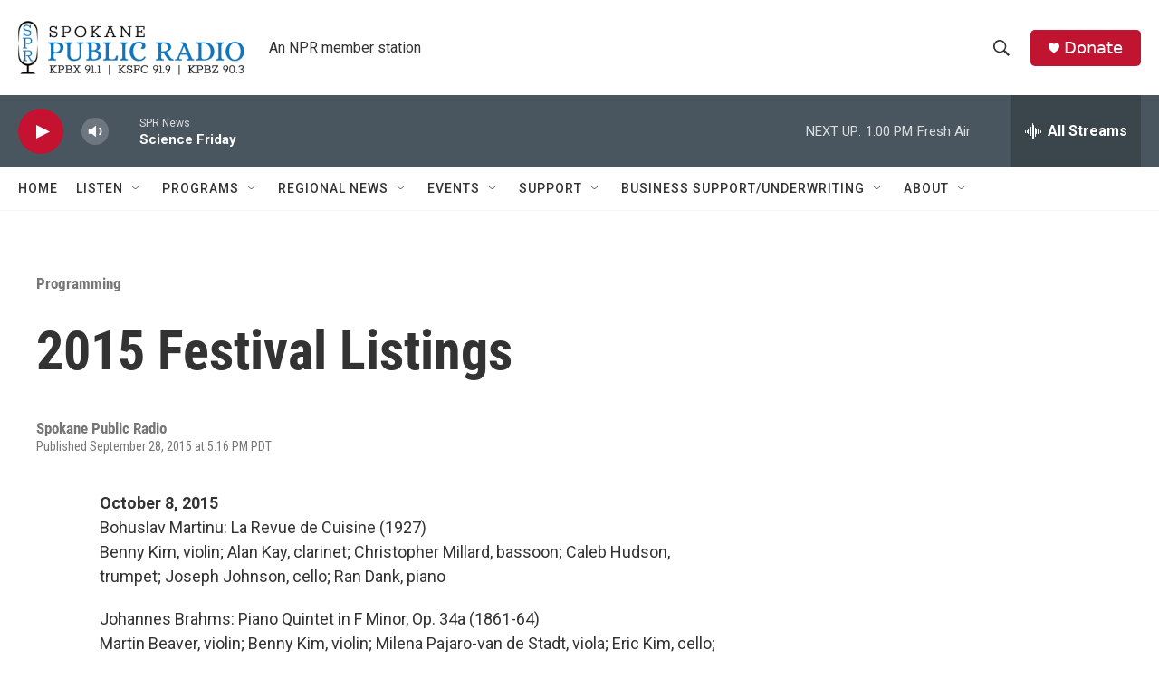

--- FILE ---
content_type: text/html; charset=utf-8
request_url: https://www.google.com/recaptcha/api2/aframe
body_size: 267
content:
<!DOCTYPE HTML><html><head><meta http-equiv="content-type" content="text/html; charset=UTF-8"></head><body><script nonce="cNGDWdmHZilKP3GhW6zwvA">/** Anti-fraud and anti-abuse applications only. See google.com/recaptcha */ try{var clients={'sodar':'https://pagead2.googlesyndication.com/pagead/sodar?'};window.addEventListener("message",function(a){try{if(a.source===window.parent){var b=JSON.parse(a.data);var c=clients[b['id']];if(c){var d=document.createElement('img');d.src=c+b['params']+'&rc='+(localStorage.getItem("rc::a")?sessionStorage.getItem("rc::b"):"");window.document.body.appendChild(d);sessionStorage.setItem("rc::e",parseInt(sessionStorage.getItem("rc::e")||0)+1);localStorage.setItem("rc::h",'1769197881636');}}}catch(b){}});window.parent.postMessage("_grecaptcha_ready", "*");}catch(b){}</script></body></html>